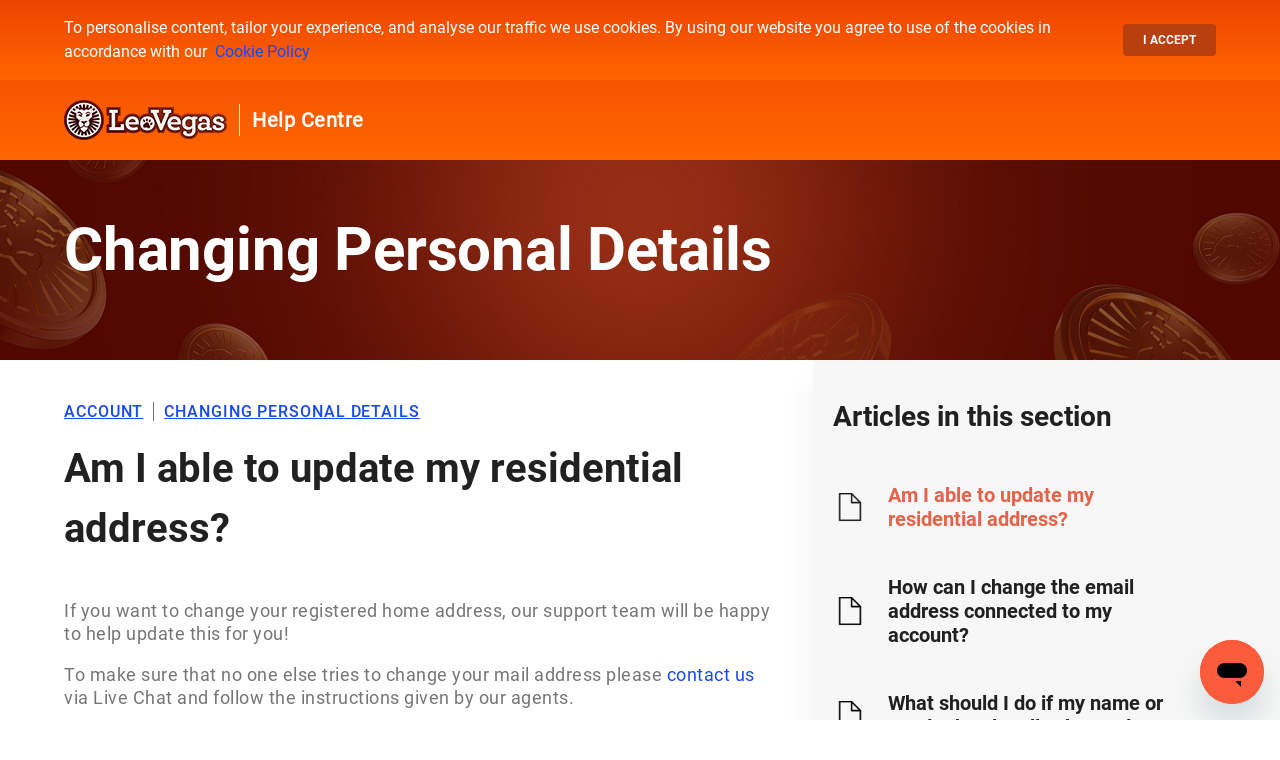

--- FILE ---
content_type: text/html; charset=utf-8
request_url: https://help.leovegas.com/hc/en-001/articles/207427285-Am-I-able-to-update-my-residential-address
body_size: 15893
content:
<!DOCTYPE html>
<html dir="ltr" lang="en-001">
<head>
  <meta charset="utf-8" />
  <!-- v26880 -->


  <title>Am I able to update my residential address? &ndash; LeoVegas</title>

  <meta name="csrf-param" content="authenticity_token">
<meta name="csrf-token" content="">

  <meta name="description" content="If you want to change your registered home address, our support team will be happy to help update this for you! To make sure that no one..." /><meta property="og:image" content="https://help.leovegas.com//theme.zdassets.com/theme_assets/215444/391ddd3cb4561ce3600676872b50dcd420c2e2cf.png" />
<meta property="og:type" content="website" />
<meta property="og:site_name" content="LeoVegas" />
<meta property="og:title" content="Am I able to update my residential address?" />
<meta property="og:description" content="If you want to change your registered home address, our support team will be happy to help update this for you!
To make sure that no one else tries to change your mail address please contact us via..." />
<meta property="og:url" content="https://help.leovegas.com/hc/en-001/articles/207427285-Am-I-able-to-update-my-residential-address" />
<link rel="canonical" href="https://help.leovegas.com/hc/en-001/articles/207427285-Am-I-able-to-update-my-residential-address">
<link rel="alternate" hreflang="da" href="https://help.leovegas.com/hc/da/articles/207427285-Hvordan-%C3%A6ndrer-jeg-min-adresse">
<link rel="alternate" hreflang="de-at" href="https://help.leovegas.com/hc/de-at/articles/207427285-Wie-ver%C3%A4ndere-ich-meine-Kontaktdaten">
<link rel="alternate" hreflang="en" href="https://help.leovegas.com/hc/en-001/articles/207427285-Am-I-able-to-update-my-residential-address">
<link rel="alternate" hreflang="en-001" href="https://help.leovegas.com/hc/en-001/articles/207427285-Am-I-able-to-update-my-residential-address">
<link rel="alternate" hreflang="en-ca" href="https://help.leovegas.com/hc/en-ca/articles/207427285-Am-I-able-to-update-my-residential-address">
<link rel="alternate" hreflang="en-co" href="https://help.leovegas.com/hc/en-co/articles/207427285-Am-I-able-to-update-my-residential-address">
<link rel="alternate" hreflang="en-fi" href="https://help.leovegas.com/hc/en-fi/articles/207427285-Am-I-able-to-update-my-residential-address">
<link rel="alternate" hreflang="en-gb" href="https://help.leovegas.com/hc/en-gb/articles/207427285-Am-I-able-to-update-my-residential-address">
<link rel="alternate" hreflang="en-ie" href="https://help.leovegas.com/hc/en-ie/articles/207427285-Am-I-able-to-update-my-residential-address">
<link rel="alternate" hreflang="en-nz" href="https://help.leovegas.com/hc/en-nz/articles/207427285-Am-I-able-to-update-my-residential-address">
<link rel="alternate" hreflang="es" href="https://help.leovegas.com/hc/es/articles/207427285--Puedo-actualizar-mi-domicilio">
<link rel="alternate" hreflang="fi" href="https://help.leovegas.com/hc/fi/articles/207427285-Am-I-able-to-update-my-residential-address">
<link rel="alternate" hreflang="fr-ca" href="https://help.leovegas.com/hc/fr-ca/articles/207427285-Puis-je-mettre-%C3%A0-jour-mon-adresse-de-r%C3%A9sidence">
<link rel="alternate" hreflang="it" href="https://help.leovegas.com/hc/it/articles/207427285-Posso-aggiornare-il-mio-indirizzo-di-residenza">
<link rel="alternate" hreflang="nl" href="https://help.leovegas.com/hc/nl/articles/207427285-Hoe-kan-ik-mijn-huisadres-wijzigen">
<link rel="alternate" hreflang="sv" href="https://help.leovegas.com/hc/sv/articles/207427285-Hur-%C3%A4ndrar-jag-min-adress">
<link rel="alternate" hreflang="x-default" href="https://help.leovegas.com/hc/en-001/articles/207427285-Am-I-able-to-update-my-residential-address">

  <link rel="stylesheet" href="//static.zdassets.com/hc/assets/application-f34d73e002337ab267a13449ad9d7955.css" media="all" id="stylesheet" />
    <!-- Entypo pictograms by Daniel Bruce — www.entypo.com -->
    <link rel="stylesheet" href="//static.zdassets.com/hc/assets/theming_v1_support-e05586b61178dcde2a13a3d323525a18.css" media="all" />
  <link rel="stylesheet" type="text/css" href="/hc/theming_assets/215444/3273626/style.css?digest=28901003956498">

  <link rel="icon" type="image/x-icon" href="//theme.zdassets.com/theme_assets/215444/b04956b4393ee5e40ef2c83ed8fe5a505e836659.png">

    <script src="//static.zdassets.com/hc/assets/jquery-ed472032c65bb4295993684c673d706a.js"></script>
    

  <meta content="width=device-width, initial-scale=1.0" name="viewport" />


<script>
     // This is upgraded Zendesk Widget handler script. Ver: 2.0 HELP CENTER Updated: 2024-06
    // It is intended to simplify the control of Widget behaviour through custom JavaScript configuration
    // Script is using Widget JS API https://developer.zendesk.com/api-reference/widget-messaging/web/core/
    // Script expects integrated Chat experience to be available
    // To run the script follow the steps below:
    // 1. update WIDGET_KEY
    // 2. Decide which part of the Widget you want to run using runWidgetLogic().init({settings object});
    // 3. Configure {settings object}
    // 4. Copy final code to desired pages and run.
  
    /*
    <div id="zd_widget_dc" style="display:none;font-size:0;">
      <span id="chat_tags">en_row</span>
      <span id="country_tag">XX</span>

      <span id="widget_status">show</span>
    </div>
    */

        const WIDGET_KEY = '7b30e16a-fd83-4088-bc75-eb694be88470';
        const OPERATOR = 'leovegas';
        const TAG_NOT_LOGGED_IN = 'not_logged_in';

        async function getClientIp() {
            return await fetch('https://api.ipify.org?format=json')
                .then(response => response.json())
                .then(data => data.ip)
                .catch(error => {
                    console.error('Error fetching IP:', error);
                    return ''
                });
        }
        function getDeviceType() {
            const ua = navigator.userAgent;
            if (/(tablet|ipad|playbook|silk)|(android(?!.*mobi))/i.test(ua)) {
                return "tablet";
            }
            if (/Mobile|iP(hone|od)|Android|BlackBerry|IEMobile|Kindle|Silk-Accelerated|(hpw|web)OS|Opera M(obi|ini)/.test(ua)) {
                return "mobile";
            }
            return "desktop";
        };

    (function(CONFIG) {
        function fireWidgetOnLoad() {
            var zendeskScript = document.createElement('script');
            zendeskScript.src = 'https://static.zdassets.com/ekr/snippet.js?key=' + WIDGET_KEY;
            zendeskScript.id = 'ze-snippet';

            zendeskScript.addEventListener('load', async function() {  
                const clientIP = await getClientIp();
                const deviceType = getDeviceType();
                const locale = $('html').attr('lang').toLowerCase() || 'en-us';
                const geoLocation = $('#country_tag').text() || 'XX';
                const additionalTags = $('#chat_tags').text().split(',');
                const status = $('#widget_status').text() || 'show';

                const CONFIG = {
                    locale,

                    // load the Web Widget in the "show" state: https://developer.zendesk.com/api-reference/widget-messaging/web/core/#show
                    widget_visibility: status,

                    tags: [locale, OPERATOR, TAG_NOT_LOGGED_IN, clientIP, geoLocation, deviceType, ...additionalTags],
                    fields: [
                        { id: '19243332690578', value: locale },
                        { id: '19243307405458', value: OPERATOR },
                        // { id: '360022591359', value: 'playerId' },
                        { id: '15222714569618', value: TAG_NOT_LOGGED_IN },
                        { id: '19053338052882', value: clientIP },
                        { id: '19053357782546', value: geoLocation },
                        { id: '19053336718994', value: deviceType },
                    ]
                }
                runWidgetLogic().init(CONFIG);
            });

            document.getElementsByTagName('body')[0].appendChild(zendeskScript);
        }
        var runWidgetLogic = function() {
            'use strict';
            var ze_module = {};

            ze_module.init = function(config) { // init Widget logic
                if (zE && config) {
                    window.onload = _applyWidgetConfig(config);
                } else {
                    console.log('ERROR: Widget or Widget config is missing. Widget will not be initialized.');
                    return;
                }
            };

            function _applyWidgetConfig(config) { // execute Widget logic
                _setLocale(config.locale);
                _setTags(config);
                _ww_visibility(config.widget_visibility);
            }

            function _setLocale(locale) { // set the Widget language
                locale && zE('messenger:set', 'locale', locale);
            }

            function _ww_visibility(widget_visibility) { // set the Widget visibility (hide/open/show)
                widget_visibility && zE('messenger', widget_visibility);
            }

            function _setTags(config) { // set the widget tags
                if(!config) return;
                config.tags && zE("messenger:set", "conversationTags", config.tags);
                config.fields && zE('messenger:set', 'conversationFields', config.fields);
            }

            return ze_module;
        };

        window.addEventListener ? window.addEventListener('load', fireWidgetOnLoad, !1) : window.attachEvent ? window.attachEvent('onload', fireWidgetOnLoad) : window.onload = fireWidgetOnLoad
    })({});
  
</script>
<!--
<script>
    // This is upgraded Zendesk Widget handler script. Ver: 1.10 HELP CENTER Updated: 2019-08-05
    // It is intended to simplify the control of Widget behaviour through custom JavaScript configuration
    // Script is using Widget JS API https://developer.zendesk.com/embeddables/docs/widget/introduction
    // Script expects integrated Chat experience to be available
    // To run the script follow the steps below:
    // 1. update WIDGET_KEY
    // 2. Decide which part of the Widget you want to run using runWidgetLogic().init({settings object});
    // 3. Configure {settings object}
    // 4. Copy final code to desired pages and run.
    /*

    
    <div id="zd_widget_dc" style="display:none;font-size:0;">
      <span id="chat_tags">en_row</span>
      <span id="contactForm_ticketForms">1281</span>
      <span id="externalElement_onlineLabel">(ONLINE)</span>
      <span id="externalElement_offlineLabel">(OFFLINE)</span>
    </div>
  
    */
    (function(CONFIG) {
        var WIDGET_KEY = 'dc481c6e-ab71-4baf-9dda-eedebc534579'; 

        function fireWidgetOnLoad() {
            var zendeskScript = document.createElement('script');
            zendeskScript.src = 'https://static.zdassets.com/ekr/snippet.js?key=' + WIDGET_KEY;
            zendeskScript.id = 'ze-snippet';

            zendeskScript.addEventListener('load', function() {
                /**
                * Uncomment to automatically populate the name/emmail fields in the case of authenticated users if used in Help Center
                var name, email;
                try {
                    name = HelpCenter && HelpCenter.user.name || '';
                    email = HelpCenter && HelpCenter.user.email || '';
                } catch(err) {
                    name = '';
                    email = '';
                }
                */

                // Main Zendesk Widget config
                CONFIG = {
                    // REQUIRED: enable HC Search? 
                    HCSearch: false,
                    // REQUIRED: enable chat?
                    chat: true,
                    // REQUIRED: enable contact form?
                    contactForm: true,
                    // REQUIRED: enable Talk (call back)?
                    talk: false,
                    // REQUIRED: enable answerBot?
                    answerBot: false,
                    // OPTIONAL: Chat department configuration
                    // enabled: [''] will hide Department selector
                    // select: 'DEPARTMENT NAME' will preset Chat department
                    departments: {
                          enabled: [''],
                          select: $('#widget-departments_select').text()
                          //select: 'Support (1st EN)'
                    },
                    externalElement: { // For example, text for external CHAT NOW button
                      enable: true,
                      onlineLabel: $('#externalElement_onlineLabel').text(),
                      offlineLabel: $('#externalElement_offlineLabel').text()
                    },
                    // OPTIONAL: Set widget language https://developer.zendesk.com/embeddables/docs/widget/core#setlocale
                    locale: $('html').attr('lang').toLowerCase() || 'en-us',

                    // load the Web Widget in the "show" state: https://developer.zendesk.com/embeddables/docs/widget/core#show
                    widget_visibility: 'hide',
                    articleLabels: ['test'],

                    //prefill_name: name,
                    //prefill_email: email,
                    //identify_name: name,
                    //identify_email: email,

                    // OPTIONAL: config for window.zESettings.webWidget
                    webWidgetConfig: {
                        // Specifies whether to enable or disable Google Analytics tracking. https://support.zendesk.com/hc/en-us/community/posts/360003215947
                        analytics: false,
                        zIndex: 9999999998,
                        contactOptions: {
                            enabled: true,
                            contactButton: {
                                                              'pt-br': 'Entre em contato conosco',
                                                                'da': 'Kontakt os',
                                                              'nl': 'Neem contact met ons op',
                                'en-co': 'Contact us',
                                'en-001': 'Contact us',
                                                                'en-au': 'Contact us',
                                                                'en-ca': 'Contact us',
                                                                'en-in': 'Contact us',
                                                                'en-ie': 'Contact us',
                                                                'en-us': 'Contact us',
                                'en-gb': 'Contact us',
                                                                'fi': 'Contact us',
                                                                'de': 'Kontakt',
                                                                'de-at': 'Kontakt',
                                                                'de-lu': 'Kontakt',
                                                                'de-ch': 'Kontakt',
                                                                'it': 'Assistenza',
                                                                'no': 'Kontakt oss',
                                                                'es': 'Contáctanos',
                                                                'es-cl': 'Contáctanos',
                                                                'es-pe': 'Contáctanos',
                                                                'sv': 'Kontakta oss',
                                                              'ja-jp': 'お問い合わせ'
                            },
                            // The Chat Label on the Contact Options window
                            chatLabelOnline: {
                                                              'pt-br': 'Começar um Chat',
                                                                'nl': 'Start Chatten',  
                                                                'da': 'Start chat',
                                'en-co': 'Start a Chat',
                                'en-001': 'Start a Chat',
                                                                'en-au': 'Start a Chat',
                                                                'en-ca': 'Start a Chat',
                                                                'en-in': 'Start a Chat',
                                                                'en-ie': 'Start a Chat',
                                                                'en-us': 'Start a Chat',
                                'en-gb': 'Start a Chat',
                                                                'fi': 'Start a Chat',
                                                                'de': 'Starte einen Chat',
                                                                'de-at': 'Starte einen Chat',
                                                                'de-lu': 'Starte einen Chat',
                                                                'de-ch': 'Starte einen Chat',
                                                                'it': 'Entra in Chat',
                                                                'no': 'Starte Chat',
                                                                'es': 'Empieza el Chat',
                                                                'es-cl': 'Empieza el Chat',
                                                                'es-pe': 'Empieza el Chat',
                                                                'sv': 'Starta Chat',
                                                              'ja-jp': 'チャットをスタートする'
                            },
                            chatLabelOffline:{
                                'da': 'Chatten er offline',
                                                              'nl': 'Chat is offline',
                                'en-co': 'chat is offline',
                                'en-001': 'chat is offline',
                                                              'pt-br': 'chat está offline',
                                'en-au': 'Chat is Offline',
                                'en-ca': 'Chat is Offline',
                                'en-in': 'Chat is Offline',
                                'en-ie': 'Chat is Offline',
                                'en-us': 'Chat is Offline',
                                'en-gb': 'Chat is Offline',
                                'de': 'Chat ist offline',
                                'de-at': 'Chat ist offline',
                                'de-lu': 'Chat ist offline',
                                'de-ch': 'Chat ist offline',
                                                              'fi': 'Chat is Offline',
                                'it': 'La chat è offline',
                                'no': 'chatten er offline',
                                'es': 'Chat no está disponible',
                                'es-cl': 'Chat no está disponible',
                                'es-pe': 'Chat no está disponible',
                                'sv': 'Chatten är offline',
                                                              'ja-jp': 'チャットはオフラインです'
                            },
                            // The Contact Form Label
                            contactFormLabel:  {
                                                              'pt-br': 'Deixar uma mensagem',
                                                              'nl': 'Stuur ons een bericht',
                                                                'da': 'Send os en besked',
                                'en-co': 'Send us a message',
                                'en-001': 'Send us a message',
                                                                'en-au': 'Send us a message',
                                                                'en-ca': 'Send us a message',
                                                                'en-in': 'Send us a message',
                                                                'en-ie': 'Send us a message',
                                                                'en-us': 'Send us a message',
                                'en-gb': 'Send us a message',
                                                                'fi': 'Send us a message',
                                                                'de': 'Sende uns eine Nachricht',
                                                                'de-at': 'Sende uns eine Nachricht',
                                                                'de-lu': 'Sende uns eine Nachricht',
                                                                'de-ch': 'Sende uns eine Nachricht',
                                                                'it': 'Mandaci un messaggio',
                                                                'no': 'Send oss en melding',
                                                                'es': 'Envianos un mensaje',
                                                                'es-cl': 'Envianos un mensaje',
                                                                'es-pe': 'Envianos un mensaje',
                                                                'sv': 'Skicka oss ett meddelande',
                                                              'ja-jp': 'メッセージを送付する'
                            }
                        },
                        // The Widget Color
                        color: {
                            theme: '#E75F3F'
                        },
                        launcher: {
                            // The Web Widget button title (HC/Contact Form are On)
                            label:  {
                                                               'da': 'brug for hjælp?',
                                                              'nl': 'Hulp nodig?',
                                                              'pt-br': 'preciso de ajuda?',
                                'en-co': 'Need help?',
                                'en-001': 'Need help?',
                                'en-au': 'Need help?',
                                'en-ca': 'Need help?',
                                'en-in': 'Need help?',
                                'en-ie': 'Need help?',
                                'en-us': 'Need help?',
                                'en-gb': 'Need help?',
                                                              'fi': 'Need help?',
                                'de': 'Brauchst du Hilfe?',
                                'de-at': 'Brauchst du Hilfe?',
                                'de-lu': 'Brauchst du Hilfe?',
                                'de-ch': 'Brauchst du Hilfe?',
                                'it': 'Hai bisogno di aiuto?',
                                'no': 'Trenger hjelp?',
                                'es': '¿Necesitas ayuda?',
                                'es-cl': '¿Necesitas ayuda?',
                                'es-pe': '¿Necesitas ayuda?',
                                'sv': 'Behöver du hjälp?',
                                                              'ja-jp': 'お問い合わせされますか？'
                            },
                            // The Web Widget button title (HC is Off)
                            chatLabel: {
                                '*': 'Chat now'
                            },
                            // Set to true if you want to display the label in mobile browsers
                            mobile: {
                                labelVisible: false
                            }
                        },
                        helpCenter: {
                            // Sets the title of the Help Center Window
                            title: {
                                '*': 'Leovegas Support'
                            },
                            // Sets the visibility of the button that would redirect the user to the full HC portal
                            originalArticleButton: true
                        },
                        contactForm: {
                            title: {
                                '*': 'Leovegas Support'
                            },
                            // Set a specific ticket form. The form ID can be found in the URL while on the form page. Uncomment the following line to enable this.
                            ticketForms: [{ id: Number($('#contactForm_ticketForms').text()) }],
                            // Enable to disable the attachments option in the Contact Forms
                            attachments: true
                        },
                        // Sets the visibility of the popout button
                        navigation: {
                            popoutButton: {
                                enabled: false
                            }
                        },
                        talk: {
                            nickname: 'CallBack_UK'
                        },
                        chat: {
                            prechatForm: {
                                // The Prechat greeting text
                                greeting: {
                                                              'pt-br': 'Por favor, preencha o formulário abaixo para entrar no bate-papo',
                                                              'nl': 'Vul het onderstaand formulier in om de chat te starten',
                                                              'da': 'Udfyld venligst nedenstående oplysninger for at starte en chat med os',
                                'en-co': 'Please fill out the form below to start the chat with us',
                                     'en-au': 'Please fill out the form below to start the chat with us',
                                'en-001': 'Please fill out the form below to start the chat with us',
                                     'en-ca': 'Please fill out the form below to start the chat with us',
                                     'en-in': 'Please fill out the form below to start the chat with us',
                                    'en-ie': 'Please fill out the form below to start the chat with us',
                                    'en-us': 'Please fill out the form below to start the chat with us',
                                'en-gb': 'Please fill out the form below to start the chat with us',
                                                              'fi': 'Please fill out the form below to start the chat with us',
                                     'de': 'Bitte füllen Sie das Formular aus, um den Chat mit uns zu starten',
                                  'de-at': 'Bitte füllen Sie das Formular aus, um den Chat mit uns zu starten',
                                'de-lu': 'Bitte füllen Sie das Formular aus, um den Chat mit uns zu starten',
                                  'de-ch': 'Bitte füllen Sie das Formular aus, um den Chat mit uns zu starten',
                                    'it': 'Compila il form che trovi qui sotto per iniziare a chattare con noi',
                                     'no': 'Fyll ut skjemaet nedenfor for å starte chatten med oss',
                                    'es': 'Por favor rellena el formulario de debajo para empezar a chatear con nosotros',
                                    'es-cl': 'Por favor rellena el formulario de debajo para empezar a chatear con nosotros',
                                    'es-pe': 'Por favor rellena el formulario de debajo para empezar a chatear con nosotros',
                                     'sv': 'Vänligen fyll i formuläret nedan för att starta chatten med oss',
                                                              'ja-jp': '下記のフォームをご記入ください'
                                }
                            },
                            title:  {
                                                              'da': 'chat med os',
                                                              'nl': 'Chat met ons',
                                                              'pt-br': 'Chat em tempo real',
                                'en-co': 'Chat with us?',
                                'en-au': 'Chat with us?',
                                'en-001': 'Chat with us?',
                                'en-ca': 'Chat with us',
                                'en-in': 'Chat with us',
                                'en-ie': 'Chat with us',
                                'en-us': 'Chat with us',
                                'en-gb': 'Chat with us',
                                'de': 'chatte mit uns',
                                'de-at': 'chatte mit uns',
                                'de-lu': 'chatte mit uns',
                                'de-ch': 'chatte mit uns',
                                'it': 'Chatta con noi',
                                'no': 'Chat med oss',
                                'es': 'Chatea con nosotros',
                                'es-cl': 'Chatea con nosotros',
                                'es-pe': 'Chatea con nosotros',
                                'sv': 'Chatta med oss',
                                                              'ja-jp': 'チャットをする'
                            },
                            concierge: {
                                // the Concierge parameters
                                //avatarPath: 'https://dl.dropbox.com/s/p17zfqqxmy7ocup/round_logo_250_light.png?dl=0',
                                name: 'Live Support',
                                title: {
                                                              'da': 'kundeservice',
                                                              'nl': 'Klantenservice',
                                'en-co': 'Customer Support',
                                'en-001': 'Customer Support',
                                   'en-au': 'Customer Support',
                                'en-ca': 'Customer Support',
                                'en-in': 'Customer Support',
                                'en-ie': 'Customer Support',
                                'en-us': 'Customer Support',
                                'en-gb': 'Customer Support',
                                'de': 'Kundendienst',
                                'de-at': 'Kundendienst',
                                'de-lu': 'Kundendienst',
                                'de-ch': 'Kundendienst',
                                'it': 'Assistenza Clienti',
                                                              'fi': 'Customer Support',
                                'no': 'kundeservice',
                                'es': 'Servicio de atención al cliente',
                                'es-cl': 'Servicio de atención al cliente',
                                'es-pe': 'Servicio de atención al cliente',
                                'sv': 'Kundtjänst',
                                                              'ja-jp': 'レオベガスサポート'
                                }
                            },
                            // Sets the visibility of the "Email Transcript" option on the chat window:https://dl.dropbox.com/s/e822el7vir7ur8p/Web_Widget_chat_Window_menu_options_email_transcript.png?dl=0
                            menuOptions: {
                                emailTranscript: true
                            },
                            // Add the relevant tags to the Chat session
                            tags: $('#chat_tags').text().split(',')
                        },
                        answerBot: {
                            title: {
                                '*': 'Leovegas Support'
                            },
                            avatar: {
                                //url: 'https://dl.dropbox.com/s/p17zfqqxmy7ocup/round_logo_250_light.png?dl=0',
                                name: {
                                    '*': 'Kiara'
                                }
                            },
                            // Set to TRUE if you want the question to be asked before other contact options are displayed
                            contactOnlyAfterQuery: false
                        }
                    }
                };

                /**
                 * Change the Widget settings.
                 * @params {object} Config - required object defining Widget channels and settings
                 */
                runWidgetLogic().init(CONFIG);

                /**
                * Do custom stuff when chat status changed. For example, update external "CHAT NOW"
                * button with ONLINE/OFFLINE text
                * @event {object}
                * isChatOnline: true - key attr to to use
                * isChatting: false - wheter visitor is currently chatting or not
                * isDepartmentOnline - whether selected department is online
                */
                window.addEventListener('chat_status_changed', function(e) {

                  // Inject ONLINE/OFFLINE text into START CHAT button
                  var status = '';
                  var online = e.detail.config.externalElement.onlineLabel || '';
                  var offline = e.detail.config.externalElement.offlineLabel || '';
                  if (e.detail.isDepartmentOnline !== undefined) {
                    status = e.detail.isDepartmentOnline ? online : offline;
                  } else if (e.detail.isChatOnline !== undefined) {
                    status = e.detail.isChatOnline ? online : offline;
                  }
                  var $btn = $('a.button.button-large.live-chat');
                  var text = $btn.text().replace(online,'').replace(offline,'');
                  $btn.text(text + status);

                  // Hide Live Chat box when chat/department is offline
                  var $chatBox = $('.live-chat').closest('.need-help-item');
                  if (e.detail.isDepartmentOnline !== undefined) {
                    e.detail.isDepartmentOnline ? $chatBox.show() : $chatBox.hide();
                  } else if (e.detail.isChatOnline !== undefined) {
                    e.detail.isChatOnline ? $chatBox.show() : $chatBox.hide();
                  }

                  // Hide widget when minimized
                  $btn.click(function(el){
                    el.preventDefault();
                    zE('webWidget', 'show');
                    zE('webWidget', 'open');
  
                                    /*
                    if (!CONFIG.widgetOnCloseEventHandler) {
                      CONFIG.widgetOnCloseEventHandler = true;
                      zE('webWidget:on', 'close', function() {
                        zE('webWidget', 'hide');
                      });
                    }
                                    */
                  
                                    });

                  /* Sample code for Home Page
                  $('.blocks-item-title').each(function(index, el) {
                    var text = $(el).text().replace(online,'').replace(offline,'');
                    status && $(el).text(text + status);
                  })
                  */

                });
            });

            document.getElementsByTagName('body')[0].appendChild(zendeskScript);
        }
        var runWidgetLogic = function() {
            'use strict';
            var ze_module = {};

            ze_module.init = function(config) { // init Widget logic
                if (zE && config) {
                    window.onload = _applyWidgetConfig(config);
                } else {
                    console.log('ERROR: Widget or Widget configuration is missing. Widget settings will not be appllied.');
                    return;
                }
            };

            function _applyWidgetConfig(config) { // execute Widget logic
                _updateChatSettings(config);
                _setLocale(config.locale);
                _ww_visibility(config.widget_visibility);
                _setKBSuggestions(config.articleLabels);
                _updatePath(config.path);
                _setUserDetails(config.prefill_name, config.prefill_email);
                _IdentifyUsers(config.identify_name, config.identify_email);
                _updateGlobalSettings(config);
            }

            function _setLocale(locale) { // set the Widget language
                locale && zE('webWidget', 'setLocale', locale);
            }

            function _ww_visibility(widget_visibility) { // set the Widget visibility (hide/open/show)
                widget_visibility && zE('webWidget', widget_visibility);
            }

            function _setKBSuggestions(articleLabels) { // set the Widget language
                articleLabels && zE('webWidget', 'helpCenter:setSuggestions', {
                    labels: articleLabels
                });
            }

            function _setUserDetails(prefill_name, prefill_email) { // Prefills the user details
                prefill_email && zE('webWidget', 'prefill', {
                    name: {
                        value: prefill_name,
                        readOnly: true
                    },
                    email: {
                        value: prefill_email,
                        readOnly: true
                    }
                });
            }

            function _IdentifyUsers(identify_name, identify_email) { // Identifies an end user to Zendesk
                identify_email && zE('webWidget', 'identify', {
                    name: identify_name,
                    email: identify_email
                });
            }

            function _updatePath(pathObject) { // update the chat visitor’s webpath.
                pathObject && zE('webWidget', 'updatePath', pathObject);
            }

            function _setSurpressSettingProp(prop, val) { // extend config with suppress logic
                if (window.zESettings && window.zESettings.webWidget) {
                    var ww = window.zESettings.webWidget;
                    if (ww[prop]) ww[prop].suppress = val;
                    else ww[prop] = {
                        'suppress': val
                    }
                } else console.log('ERROR: Widget is missing window.zESettings object.')
            }

            function _updateGlobalSettings(config) { // update global Widget settings
                window.zESettings = config.webWidgetConfig ? {
                    webWidget: config.webWidgetConfig
                } : {
                    webWidget: {
                        chat: {
                            departments: {}
                        }
                    }
                };
                if (!window.zESettings.webWidget.chat) window.zESettings.webWidget.chat = {
                    departments: {}
                };
                _setSurpressSettingProp('helpCenter', !config.HCSearch);
                _setSurpressSettingProp('contactForm', !config.contactForm);
                _setSurpressSettingProp('talk', !config.talk);
                _setSurpressSettingProp('answerBot', !config.answerBot);
                // _setSurpressSettingProp('chat', !config.chat); // suppressing chat channel is handled after chat is connected
                _adjustChatLabel(config.HCSearch, config.chat, config.contactForm)
            }

            function _adjustChatLabel(HCSearch, chat, contactForm) { // change launcher label if contact options and chat are enabled
                // when contact options and chat are enabled Widget shows "Chat now" from webWidget.launcher.chatLabel,
                // however, it opens contact options instead of chat.
                // this function displays "Need Help?" from webWidget.launcher.label so label will make more sense
                var wwConf = window.zESettings.webWidget;
                if (wwConf.contactOptions && wwConf.contactOptions.enabled && wwConf.launcher) {
                    if (!(chat && !HCSearch && !contactForm)) wwConf.launcher.chatLabel = wwConf.launcher.label;
                }
            }

            function _fireEvent(e, config) { // Tell the page when chat status has changed by firing 'chat_status_changed' event
              if (config.externalElement.enable) {
                setTimeout(function() { // Delay is needed to allow chat server to update
                  var isDepartmentOnline, department_status;
                  if (config.departments.select !== undefined) {
                      department_status = zE('webWidget:get', 'chat:department', config.departments.select);
                      isDepartmentOnline = department_status.status === 'online';
                  }
                  window.dispatchEvent(new CustomEvent('chat_status_changed', {
                    bubbles: true,
                    detail: {
                      "isChatOnline": (e == undefined) ? undefined : (e == 'online'),
                      "isChatting": zE && zE('webWidget:get', 'chat:isChatting'),
                      "isDepartmentOnline": isDepartmentOnline,
                      "config": config
                    }}));
                }, 1000);
              }
            }

            function _updateChatSettings(config) { // update Chat settings when chat is connected
                zE('webWidget:on', 'chat:connected', function(e) {
                    _handleChatSettings(config, e);
                    _fireEvent(e, config);
                    // un-suppress chat channel if visitor is chatting, otherwise follow the setting for chat channel
                    zE('webWidget', 'updateSettings', {
                        webWidget: {
                            chat: {
                                suppress: !(config.chat || (zE && zE('webWidget:get', 'chat:isChatting')))
                            }
                        }
                    });

                    // /show/hide the concierge options in the profile card area
                    zE('webWidget', 'updateSettings', {
                        webWidget: {
                            chat: {
                                profileCard: {
                                    avatar: true,
                                    rating: true,
                                    title: true
                                }
                            }
                        }
                    });

                    zE('webWidget:on', 'chat:status', function(e) {
                        _handleChatSettings(config, e);
                        _fireEvent(e, config);
                    });

                    // The below 2 functions can be used to identify particular events (chat started/ended), and as a result, perform actions like update 3rd parties (Google Analytics, etc)
                    // execute command on Chat Started
                    zE('webWidget:on', 'chat:start', function() {
                        // your code here
                    });
                    // execute command on Chat Ended
                    zE('webWidget:on', 'chat:end', function() {
                        // your code here
                    });

                    // When visitor is chating on one page and navigates to the page where chat is supressed
                    // it should re-open the Widget on the chat screen. Since there is no method to show chat screen
                    // this workaround will supress other channels > show Widget on the chat screen > re-enable
                    // other channels as per the config. Visitor may need to minimize and re-open the wiget to
                    // see the effect of re-enabling the other channels.
                    // Widget will not be auto-shown on mobile devices.
                    // setTimeout addresses strange behaviour of chat:isChatting when it's always true on load
                    setTimeout(function() {
                        _displayWidgetPopUp(config);
                    }, 1000);

                });
            }

            function _displayWidgetPopUp(config) {
                    if ((zE && zE('webWidget:get', 'chat:isChatting'))) {
                        if ((config.HCSearch || config.contactForm || config.answerBot)) {
                            if (zE('webWidget:get', 'display') !== 'chat') {
                                
                                zE('webWidget', 'updateSettings', {
                                    helpCenter: { 'suppress': true },
                                    contactForm: { 'suppress': true },
                                    talk: { 'suppress': true },
                                    answerBot: { 'suppress': true }
                                });
                              
                                 _widgetShow();
                                
                                zE('webWidget', 'updateSettings', {
                                    helpCenter: { 'suppress': !config.HCSearch },
                                    contactForm: { 'suppress': !config.contactForm },
                                    talk: { 'suppress': !config.talk },
                                    answerBot: { 'suppress': !config.answerBot }
                                });
                            }
                        } else { // when only chat channel is enabled no neeed to suppress other channels
                            _widgetShow();
                        }
                    }
            }

            function _widgetShow(){
                zE('webWidget', 'show');
                var isDesktop = !(/Android|webOS|iPhone|iPad|iPod|BlackBerry|IEMobile|Opera Mini/i.test(navigator.userAgent));
                if (isDesktop) zE('webWidget', 'open');
            }

            function _handleChatSettings(config, e) {
                if (config.departments) {
                    var department_status,
                        isDepartmentOnline,
                        isChatting = zE && zE('webWidget:get', 'chat:isChatting'),
                        hasDepartmentsToFilter = (config.departments.enabled !== undefined);

                    if (config.departments.select) {
                        department_status = zE('webWidget:get', 'chat:department', config.departments.select);
                        isDepartmentOnline = department_status.status === 'online';
                    }

                    // Chat will be suppressed when noone is chating or when department is offline
                    if (isChatting || isDepartmentOnline || hasDepartmentsToFilter) {
                        // ONLINE LOGIC
                        zE('webWidget', 'updateSettings', {
                            webWidget: {
                                chat: {
                                    departments: config.departments,
                                    suppress: false
                                }
                            }
                        });
                    } else {
                        // OFFLINE & UNDEFINED LOGIC (undefined = a department with this name doesn't exist OR the department has been disabled)
                        // suppress the Chat channel as the targeted department is offline
                        zE('webWidget', 'updateSettings', {
                            webWidget: {
                                chat: {
                                    suppress: true
                                }
                            }
                        });
                    }
                } else {
                    zE('webWidget', 'updateSettings', window.zESettings.webWidget);
                }
            }
            return ze_module;
        };

        window.addEventListener ? window.addEventListener('load', fireWidgetOnLoad, !1) : window.attachEvent ? window.attachEvent('onload', fireWidgetOnLoad) : window.onload = fireWidgetOnLoad
    })({});
</script>

<!-- Google Tag Manager -->
<script>(function(w,d,s,l,i){w[l]=w[l]||[];w[l].push(

{'gtm.start': new Date().getTime(),event:'gtm.js'}
);var f=d.getElementsByTagName(s)[0],
j=d.createElement(s),dl=l!='dataLayer'?'&l='+l:'';j.async=true;j.src=
'https://www.googletagmanager.com/gtm.js?id='+i+dl;f.parentNode.insertBefore(j,f);
})(window,document,'script','dataLayer','GTM-MWDWVS3');</script>
<!-- End Google Tag Manager -->


  <script type="text/javascript" src="/hc/theming_assets/215444/3273626/script.js?digest=28901003956498"></script>
</head>
<body class="">
  
  
  

  <section class="section header-section ">
  
<div class="sv_rg_bar" id="sv_buttons" style="display: none;">
  <a class="sv_icons" href="https://www.spelpaus.se/?scos=true" rel="nofollow noopener">
    <img height="24px" src="//theme.zdassets.com/theme_assets/215444/30cea5a25ac670f0f22aa30814b998f496bce590.svg" alt="">
  </a>
  <a class="sv_icons" href="https://www.leovegas.com/sv-se/profil/grans/insattning" rel="nofollow noopener">
    <img height="24px" src="//theme.zdassets.com/theme_assets/215444/93466ff4d641cb50f65fec4542b899d41ac56848.svg" alt="">
  </a>
  <a class="sv_icons" href="https://www.stodlinjen.se/#!/spelberoende-test-pgsi" target="_blank" rel="nofollow noopener">
    <img height="24px" src="//theme.zdassets.com/theme_assets/215444/30927a7c0fafea78ea4f81d52d558cdd9999a58b.svg" alt="">
  </a>
</div>
  
<div class="en_co_rg_bar" id="en_co_buttons" style="display: none;">
  <a class="en_co_icons" rel="nofollow noopener">
    <img height="48px" src="//theme.zdassets.com/theme_assets/215444/b05fe7099ffaaf149614e8b504f91d781c8ea89f.png" alt="">
    </a>
</div>
  
  <section class="section cookie-section">
    <div class="container cookie-container">
      <p>To personalise content, tailor your experience, and analyse our traffic we use cookies. By using our website you agree to use of the cookies in accordance with our&nbsp;&nbsp;<a href="https://www.leovegas.com/cookie-policy" target="_blank">Cookie Policy</a></p>
      <div class="cookie-btn"><a role='button' class="button button-custom">I accept</a></div>
    </div>
  </section>
  
  <header class="header">
    <div class="logo">
      <a target="_blank" class="logo-link"></a>
      <a class="help-link" title="Home" href="/hc/en-001">Help Centre</a>
    </div>
    <div class="sub-header-search-block">
      <!--<div class="sub-header-search">search submit=false placeholder=settings.search_placeholder}}</div>-->
      <div class="sub-header-search"><form role="search" class="search" data-search="" data-instant="true" autocomplete="off" action="/hc/en-001/search" accept-charset="UTF-8" method="get"><input type="hidden" name="utf8" value="&#x2713;" autocomplete="off" /><input type="search" name="query" id="query" placeholder="Search" autocomplete="off" aria-label="Search" /></form></div>
      <div class="search-icon-btn"></div>
      <div class="close-icon-btn"></div>
    </div>
  </header>
  
</section>

  <main role="main">
    <section class="section hero-rest hero-image">
  <div class="container hero-rest-inner">
    <ul class="article-header-path-steps">
      
        <li class="path-steps">Account</li>
      
        <li class="path-steps">Changing Personal Details</li>
      
    </ul>
    <h1 class="hero-rest-inner-title append-page-title">&nbsp;</h1>
    <form role="search" class="search search-full search-hide" data-search="" action="/hc/en-001/search" accept-charset="UTF-8" method="get"><input type="hidden" name="utf8" value="&#x2713;" autocomplete="off" /><input type="search" name="query" id="query" placeholder="Search" aria-label="Search" /></form>
  </div>
</section>

<section class="section article-section">
  <div class="container">
    <div class="article-container">
      <article class="article">
        <ul class="article-path-steps">
          
            <li class="path-steps">Account</li>
          
            <li class="path-steps">Changing Personal Details</li>
          
        </ul>
        <h1 title="Am I able to update my residential address?" class="article-title">
          Am I able to update my residential address?
          
        </h1>
        <section class="article-info">
          <div class="article-content">
            <div class="article-body"><p>If you want to change your registered home address, our support team will be happy to help update this for you!</p>
<p>To make sure that no one else tries to change your mail address please <a href="https://www.leovegas.com/en-row/support">contact us</a> via Live Chat and follow the instructions given by our agents.</p></div>
          </div>
        </section>
        <footer>
          
            <div class="article-votes el-shadow">
              <div class="article-votes-question ">
                <span class="vote-question">Was this article helpful?</span>
                <span class="is-vote-no">Sorry to hear that. Here are related articles that could help you</span>
                <span class="is-vote-yes">Great! Thank you for your feedback</span>
              </div>
              <div class="article-votes-controls" role='radiogroup'>
                <a class="button article-vote article-vote-up" data-helper="vote" data-item="article" data-type="up" data-id="207427285" data-upvote-count="445" data-vote-count="1095" data-vote-sum="-205" data-vote-url="/hc/en-001/articles/207427285/vote" data-value="null" data-label="445 out of 1095 found this helpful" data-selected-class="null" aria-selected="false" role="radio" rel="nofollow" title="Yes" href="#"></a>
                <a class="button article-vote article-vote-down" data-helper="vote" data-item="article" data-type="down" data-id="207427285" data-upvote-count="445" data-vote-count="1095" data-vote-sum="-205" data-vote-url="/hc/en-001/articles/207427285/vote" data-value="null" data-label="445 out of 1095 found this helpful" data-selected-class="null" aria-selected="false" role="radio" rel="nofollow" title="No" href="#"></a>
              </div>
              <a class="button button-large is-vote-yes" href="https://www.leovegas.com/">To&nbsp;LeoVegas</a>
            </div>
          
          
          <div class="article-no-helpful">
            
            
              
  <section class="related-articles">
    
      <h3 class="related-articles-title">Related articles</h3>
    
    <ul>
      
        <li>
          <a href="/hc/en-001/related/click?data=[base64]%3D--2c822a79122f54554a91d9121a8a2cadbb432101" rel="nofollow">How can I change the email address connected to my account?</a>
        </li>
      
        <li>
          <a href="/hc/en-001/related/click?data=[base64]%3D%3D--9b90f5e542583669cfa2e7ffca9192ef1969ea14" rel="nofollow">What should I do if my name or gender has legally changed?</a>
        </li>
      
        <li>
          <a href="/hc/en-001/related/click?data=[base64]%3D%3D--a289f2f99d1567077a06c904d2b1865d96e4a2ef" rel="nofollow">All you need to know about verification</a>
        </li>
      
        <li>
          <a href="/hc/en-001/related/click?data=BAh7CjobZGVzdGluYXRpb25fYXJ0aWNsZV9pZGkE%2B8ddDDoYcmVmZXJyZXJfYXJ0aWNsZV9pZGkE1RZdDDoLbG9jYWxlSSILZW4tMDAxBjoGRVQ6CHVybEkiRy9oYy9lbi0wMDEvYXJ0aWNsZXMvMjA3NDcyNjM1LVdoeS1hbS1JLXVuYWJsZS10by1hY2Nlc3MtbXktYWNjb3VudAY7CFQ6CXJhbmtpCQ%3D%3D--329d41c2b0d3be4fea644a524021c6a5dda2c9a4" rel="nofollow">Why am I unable to access my account?</a>
        </li>
      
        <li>
          <a href="/hc/en-001/related/click?data=[base64]" rel="nofollow">What payment methods does LeoVegas accept?</a>
        </li>
      
    </ul>
  </section>


            
          <!-- <h1 class="container-title">Still need help?</h1>
            <ul class="need-help">
              
               <li class="need-help-item">
                  <span class="el-shadow">
                    <div class="need-help-item-info">
                      <h1 class="need-help-item-title">Live chat</h1>
                      <p class="need-help-item-desc">Speak to one of our Lions</p>
                      <a href="#" class="button button-large live-chat">Start chat</a>
                    </div>
                    <div class="need-help-item-icon">
                      <img src="/hc/theming_assets/01JV4H5277H0V7MPK6Y9WJNT7K" />
                    </div>
                  </span>
                </li> -->
                
            <!--    <li class="need-help-item contact-hidden">
                  <span class="el-shadow">
                    <div class="need-help-item-info">
                      <h1 class="need-help-item-title">Contact us</h1>
                      <p class="need-help-item-desc">Send us a message</p>
                      <a class="button button-large" href="/hc/en-001/requests/new">Write to us</a>
                    </div>
                    <div class="need-help-item-icon">
                      <img src="/hc/theming_assets/01JTG30ZW3ED8PQ26H5SX3Q2SJ" /> -->
<!--                     </div>
                  </span>
                </li>
              </ul> -->
          </div>
        </footer>
      </article>
      
      <section class="article-sidebar">
        
          <section class="section-articles collapsible-sidebar">
          <h2 class="collapsible-sidebar-title sidenav-title">Articles in this section</h2>
          <ul>
            
              <li>
                <a href="/hc/en-001/articles/207427285-Am-I-able-to-update-my-residential-address" class="sidenav-item current-article">Am I able to update my residential address?</a>
              </li>
            
              <li>
                <a href="/hc/en-001/articles/207427295-How-can-I-change-the-email-address-connected-to-my-account" class="sidenav-item ">How can I change the email address connected to my account?</a>
              </li>
            
              <li>
                <a href="/hc/en-001/articles/206736549-What-should-I-do-if-my-name-or-gender-has-legally-changed" class="sidenav-item ">What should I do if my name or gender has legally changed?</a>
              </li>
            
          </ul>
          
          </section>
        
      </section>
    </div>
  </div>
</section>
  </main>

  <footer class="footer">
  <div class="footer-inner">

    <div class="logo">
      <a href="https://www.leovegas.com/" target="_blank" class="logo-link logo-link-footer"></a>
      <a class="help-link-footer" title="Home" href="/hc/en-001">Help Centre</a>
    </div>
  
    <div  class="footer-inner-right">
      
      <div class="footer-links">
        <a href="https://www.leovegasaffiliates.com/">Affiliates</a>
        <a href="https://www.leovegas.com/support/about">About Us</a>
        <a href="https://www.leovegas.com/terms">Terms and Conditions</a>
        <a href="https://www.leovegas.com/responsible-gaming">Responsible gaming</a>
        <a href="https://www.leovegas.com/cookie-policy">Cookie Policy</a>
        <a href="https://www.leovegas.com/en-row/privacy-policy">Privacy Policy</a>
      </div>
      
      
    </div>
    
  </div>
</footer>


<div class="button button-custom back-to-top" title="Back to top"><span>Back to top</span></div>


  <section class="footer-after">
    
    <div class="container">LeoVegas Gaming plc is licensed and regulated by the <a href="https://mga.org.mt">Malta Gaming Authority</a>, holding the corporate group license number <a href="https://authorisation.mga.org.mt/verification.aspx?lang=EN&company=726b906b-4fe8-4cf9-9294-0a6a8a808d90&details=1"> MGA/CRP/237/2013</a> issued on 1st August 2018 to provide Type 1, Type 2, and Type 3 gaming services. Registered Office: Level 7 Plaza Business Centre, Triq Bisazza, Sliema SLM1640.
<p>
Gambling can be addictive. Play responsibly.
</p>

<p align="center"><a href="https://authorisation.mga.org.mt/verification.aspx?lang=EN&company=726b906b-4fe8-4cf9-9294-0a6a8a808d90&details=1"><img style="vertical-align:middle" src = "https://a7a3f9b3f3f025ca9f33-96ba7af4698337da0ccf0ec75bf58977.ssl.cf3.rackcdn.com/MGA_Logo.png" width="200"/>

<a href="https://www.leosafeplay.com/?_gl=1%2A1m1quzi%2A_ga%2AMTY1NzA0NDA2MC4xNjk0MDg3NjA2%2A_gid%2AMjQ1"><img style="vertical-align:middle" src = "https://a7a3f9b3f3f025ca9f33-96ba7af4698337da0ccf0ec75bf58977.ssl.cf3.rackcdn.com/LeoSafeplay_logo.png" width="150"/></a>


<img style="vertical-align:middle" src ="https://a7a3f9b3f3f025ca9f33-96ba7af4698337da0ccf0ec75bf58977.ssl.cf3.rackcdn.com/18Logo.png" width="45"/></div>
  </section>


<!-- the Web Widget logic. do not update -->
<div id="zd_widget_dc" style="display:none;font-size:0;">
  <span id="chat_tags">en_row</span>
  <span id="country_tag">XX</span>
    <span id="widget_status">show</span>
  
  
  <span id="contactForm_ticketForms">1281</span>
  <span id="externalElement_onlineLabel">(ONLINE)</span>
  <span id="externalElement_offlineLabel">(OFFLINE)</span>
  <span id="widget-departments_select">Support (1st CA)</span>
</div>


  <!-- / -->

  
  <script src="//static.zdassets.com/hc/assets/en-001.a45d81d4b481793ed830.js"></script>
  <script src="https://leovegas.zendesk.com/auth/v2/host/without_iframe.js" data-brand-id="3273626" data-return-to="https://help.leovegas.com/hc/en-001/articles/207427285-Am-I-able-to-update-my-residential-address" data-theme="hc" data-locale="en-001" data-auth-origin="3273626,true,true"></script>

  <script type="text/javascript">
  /*

    Greetings sourcecode lurker!

    This is for internal Zendesk and legacy usage,
    we don't support or guarantee any of these values
    so please don't build stuff on top of them.

  */

  HelpCenter = {};
  HelpCenter.account = {"subdomain":"leovegas","environment":"production","name":"LeoVegas"};
  HelpCenter.user = {"identifier":"da39a3ee5e6b4b0d3255bfef95601890afd80709","email":null,"name":"","role":"anonymous","avatar_url":"https://assets.zendesk.com/hc/assets/default_avatar.png","is_admin":false,"organizations":[],"groups":[]};
  HelpCenter.internal = {"asset_url":"//static.zdassets.com/hc/assets/","web_widget_asset_composer_url":"https://static.zdassets.com/ekr/snippet.js","current_session":{"locale":"en-001","csrf_token":null,"shared_csrf_token":null},"usage_tracking":{"event":"article_viewed","data":"[base64]--677eb8381100b82c4fbf2470c071ce7d111c6628","url":"https://help.leovegas.com/hc/activity"},"current_record_id":"207427285","current_record_url":"/hc/en-001/articles/207427285-Am-I-able-to-update-my-residential-address","current_record_title":"Am I able to update my residential address?","current_text_direction":"ltr","current_brand_id":3273626,"current_brand_name":"LeoVegas","current_brand_url":"https://leovegas.zendesk.com","current_brand_active":true,"current_path":"/hc/en-001/articles/207427285-Am-I-able-to-update-my-residential-address","show_autocomplete_breadcrumbs":true,"user_info_changing_enabled":false,"has_user_profiles_enabled":false,"has_end_user_attachments":true,"user_aliases_enabled":false,"has_anonymous_kb_voting":true,"has_multi_language_help_center":true,"show_at_mentions":false,"embeddables_config":{"embeddables_web_widget":false,"embeddables_help_center_auth_enabled":false,"embeddables_connect_ipms":false},"answer_bot_subdomain":"static","gather_plan_state":"subscribed","has_article_verification":true,"has_gather":true,"has_ckeditor":false,"has_community_enabled":false,"has_community_badges":true,"has_community_post_content_tagging":false,"has_gather_content_tags":true,"has_guide_content_tags":true,"has_user_segments":true,"has_answer_bot_web_form_enabled":false,"has_garden_modals":false,"theming_cookie_key":"hc-da39a3ee5e6b4b0d3255bfef95601890afd80709-2-preview","is_preview":false,"has_search_settings_in_plan":true,"theming_api_version":1,"theming_settings":{"brand_color":"#FD5C3C","brand_text_color":"#ffffff","text_color":"rgba(0,0,0,0.54)","heading_text_color":"rgba(0,0,0,0.87)","link_color":"#FD5C3C","background_color":"rgba(255, 255, 255, 1)","background_secondary_color":"rgba(247, 247, 247, 1)","item_block_background_color":"#ffffff","item_block_text_color":"rgba(0,0,0,0.87)","sticky_header_background_color":"#ffffff","sticky_header_help_link_color":"#757575","hc_regular":"//theme.zdassets.com/theme_assets/215444/cca06f9de4844f45a2e0af1501b64f317078b3b0.ttf","hc_medium":"//theme.zdassets.com/theme_assets/215444/ee5679760e12095e4bfbeffe525e51625fdf5a93.ttf","hc_bold":"//theme.zdassets.com/theme_assets/215444/cc6475f739a24f3a0a4da47addd854d097fead7e.ttf","heading_font":"HCBold, HCMedium, HCRegular, 'Helvetica Neue', Arial, Helvetica, sans-serif","text_font":"HCRegular, -apple-system, BlinkMacSystemFont, 'Segoe UI', Helvetica, Arial, sans-serif","brand_name":"LeoVegas","logo":"//theme.zdassets.com/theme_assets/215444/391ddd3cb4561ce3600676872b50dcd420c2e2cf.png","logo_width":"163px","logo_mobile":"//theme.zdassets.com/theme_assets/215444/b04956b4393ee5e40ef2c83ed8fe5a505e836659.png","logo_mobile_width":"40px","favicon":"//theme.zdassets.com/theme_assets/215444/b04956b4393ee5e40ef2c83ed8fe5a505e836659.png","brand_external_url":"https://www.leovegas.com/","homepage_cat_0":"/hc/theming_assets/01JV4HE39V1WM8E7CJRB19TVZ4","homepage_cat_1":"/hc/theming_assets/01JV4HEA23NRB095SF129TEY1Y","homepage_cat_2":"/hc/theming_assets/01JV4HEF6Z5VSP4F965D6KF6KV","homepage_cat_3":"/hc/theming_assets/01JV4HESD3XKMYHZDWB0K6D99Y","homepage_cat_4":"/hc/theming_assets/01JV4HF0JBGCHKY70RTZZTR8QA","homepage_cat_5":"/hc/theming_assets/01JV4HF7AMKCQFJVAQEDZE0GT7","homepage_cat_6":"/hc/theming_assets/01JV4HFDK021GQEKNFYS6W5J71","homepage_cat_7":"/hc/theming_assets/01JV4HFHFT06HTT9K6YEVY14MA","homepage_cat_8":"/hc/theming_assets/01JV4HG4T7SW2J2PXW6Y5A2P0D","search":"/hc/theming_assets/01JV4SK3A62YADA19732Z861N8","document":"/hc/theming_assets/01JV4H48926JNNGGJB500NSHX2","arrowright":"/hc/theming_assets/01JV4SKE3TM6047D3WX8YZ4VF8","arrowdown":"/hc/theming_assets/01JV4SKMWGYPQS8MVQ07CJ92G9","arrowup":"/hc/theming_assets/01JV4SKS76961TG4S4NYCZYAB7","message":"/hc/theming_assets/01JTG30ZW3ED8PQ26H5SX3Q2SJ","livechat":"/hc/theming_assets/01JV4H5277H0V7MPK6Y9WJNT7K","language":"//theme.zdassets.com/theme_assets/215444/70590cf6f8a4694047257f62540928555a234dda.svg","close":"//theme.zdassets.com/theme_assets/215444/2606b3b48cae2255e042da8fa3c16ef29a279d75.svg","minus":"/hc/theming_assets/01JV4SMG8Z1TPERK21MDMTJ9H9","plus":"/hc/theming_assets/01JV4SMAGZRVVB5QNC6J2PR14J","search_placeholder":"Search","search_background_color":"#ffffff","search_text_color":"#000000","search_border_color":"rgba(0,0,0,0.54)","search_border_radius":"8px","search_border_width":"1px","search_focus_border_color":"rgba(0,0,0,0.54)","form_field_background_color":"#ffffff","form_field_text_color":"rgba(0,0,0,0.54)","form_field_border_color":"rgba(0,0,0,0.38)","form_field_border_radius":"6px","form_field_border_width":"1px","show_this_weeks_top_questions":true,"collapsible_plus_bck_color":"#f7f7f7","show_articles_in_section":true,"show_related_articles":true,"homepage_background_image":"/hc/theming_assets/01JV6TEGDSSCZMJDDNMSAG398Q","homepage_mob_background_image":"/hc/theming_assets/01JV6TF8BE6Q3ANXSC69JQR7YA","show_hero_background_image":true,"hero_gradient_start_color":"#F58349","footer_primary_back_color":"#3e3e3e","footer_secondary_back_color":"#282828","show_secondary_footer":true,"show_language_selector":false,"cookie_background_color":"#282828","cookie_text_color":"#ffffff"},"has_pci_credit_card_custom_field":true,"help_center_restricted":false,"is_assuming_someone_else":false,"flash_messages":[],"user_photo_editing_enabled":true,"user_preferred_locale":"en-us","base_locale":"en-001","login_url":"/hc/en-001/signin?return_to=https%3A%2F%2Fhelp.leovegas.com%2Fhc%2Fen-001%2Farticles%2F207427285-Am-I-able-to-update-my-residential-address","has_alternate_templates":true,"has_custom_statuses_enabled":true,"has_hc_generative_answers_setting_enabled":true,"has_generative_search_with_zgpt_enabled":false,"has_suggested_initial_questions_enabled":false,"has_guide_service_catalog":true,"has_service_catalog_search_poc":false,"has_service_catalog_itam":false,"has_csat_reverse_2_scale_in_mobile":false,"has_knowledge_navigation":false,"has_unified_navigation":false,"has_unified_navigation_eap_access":false,"has_csat_bet365_branding":false,"version":"v26880","dev_mode":false};
</script>

  
  <script src="//static.zdassets.com/hc/assets/moment-3b62525bdab669b7b17d1a9d8b5d46b4.js"></script>
  <script src="//static.zdassets.com/hc/assets/hc_enduser-9d4172d9b2efbb6d87e4b5da3258eefa.js"></script>
  
  
</body>
</html>

--- FILE ---
content_type: text/javascript; charset=utf-8
request_url: https://help.leovegas.com/hc/theming_assets/215444/3273626/script.js?digest=28901003956498
body_size: 3423
content:
/*
 * jQuery v1.9.1 included
 */

$(document).ready(function() {

  /** Change URL of the logo in the navbar based on the market */
  setLogoUrl()
  
  if (window.location.href.indexOf("/hc/sv") > -1) {
    document.getElementById('sv_buttons').style.display = 'block';
  } else {
    document.getElementById('sv_buttons').style.display = 'none';
  }
    if (window.location.href.indexOf("/hc/en-co") > -1) {
    document.getElementById('en_co_buttons').style.display = 'block';
  } else {
    document.getElementById('en_co_buttons').style.display = 'none';
  }

  // social share popups
  $(".share a").click(function(e) {
    e.preventDefault();
    window.open(this.href, "", "height = 500, width = 500");
  });

  // show form controls when the textarea receives focus or backbutton is used and value exists
  var $commentContainerTextarea = $(".comment-container textarea"),
    $commentContainerFormControls = $(".comment-form-controls, .comment-ccs");

  $commentContainerTextarea.one("focus", function() {
    $commentContainerFormControls.show();
  });

  if ($commentContainerTextarea.val() !== "") {
    $commentContainerFormControls.show();
  }

  // Expand Request comment form when Add to conversation is clicked
  var $showRequestCommentContainerTrigger = $(".request-container .comment-container .comment-show-container"),
    $requestCommentFields = $(".request-container .comment-container .comment-fields"),
    $requestCommentSubmit = $(".request-container .comment-container .request-submit-comment");

  $showRequestCommentContainerTrigger.on("click", function() {
    $showRequestCommentContainerTrigger.hide();
    $requestCommentFields.show();
    $requestCommentSubmit.show();
    $commentContainerTextarea.focus();
  });

  // Mark as solved button
  var $requestMarkAsSolvedButton = $(".request-container .mark-as-solved:not([data-disabled])"),
    $requestMarkAsSolvedCheckbox = $(".request-container .comment-container input[type=checkbox]"),
    $requestCommentSubmitButton = $(".request-container .comment-container input[type=submit]");

  $requestMarkAsSolvedButton.on("click", function () {
    $requestMarkAsSolvedCheckbox.attr("checked", true);
    $requestCommentSubmitButton.prop("disabled", true);
    $(this).attr("data-disabled", true).closest("form").submit();
  });

  // Change Mark as solved text according to whether comment is filled
  var $requestCommentTextarea = $(".request-container .comment-container textarea");

  $requestCommentTextarea.on("keyup", function() {
    if ($requestCommentTextarea.val() !== "") {
      $requestMarkAsSolvedButton.text($requestMarkAsSolvedButton.data("solve-and-submit-translation"));
      $requestCommentSubmitButton.prop("disabled", false);
    } else {
      $requestMarkAsSolvedButton.text($requestMarkAsSolvedButton.data("solve-translation"));
      $requestCommentSubmitButton.prop("disabled", true);
    }
  });

  // Disable submit button if textarea is empty
  if ($requestCommentTextarea.val() === "") {
    $requestCommentSubmitButton.prop("disabled", true);
  }

  // Submit requests filter form in the request list page
  $("#request-status-select, #request-organization-select")
    .on("change", function() {
      search();
    });

  // Submit requests filter form in the request list page
  $("#quick-search").on("keypress", function(e) {
    if (e.which === 13) {
      search();
    }
  });

  function search() {
    window.location.search = $.param({
      query: $("#quick-search").val(),
      status: $("#request-status-select").val(),
      organization_id: $("#request-organization-select").val()
    });
  }

  function toggleNavigation(toggleElement) {
    var menu = document.getElementById("user-nav");
    var isExpanded = menu.getAttribute("aria-expanded") === "true";
    menu.setAttribute("aria-expanded", !isExpanded);
    toggleElement.setAttribute("aria-expanded", !isExpanded);
  }

  $(".header .icon-menu").on("click", function(e) {
    e.stopPropagation();
    toggleNavigation(this);
  });

  $(".header .icon-menu").on("keyup", function(e) {
    if (e.keyCode === 13) { // Enter key
      e.stopPropagation();
      toggleNavigation(this);
    }
  });

  $("#user-nav").on("keyup", function(e) {
    if (e.keyCode === 27) { // Escape key
      e.stopPropagation();
      this.setAttribute("aria-expanded", false);
      $(".header .icon-menu").attr("aria-expanded", false);
    }
  });

  if ($("#user-nav").children().length === 0) {
    $(".header .icon-menu").hide();
  }

  // Submit organization form in the request page
  $("#request-organization select").on("change", function() {
    this.form.submit();
  });

  // Toggles expanded aria to collapsible elements
  $(".collapsible-nav, .collapsible-sidebar").on("click", function(e) {
    e.stopPropagation();
    var isExpanded = this.getAttribute("aria-expanded") === "true";
    this.setAttribute("aria-expanded", !isExpanded);
  });


  /*
   * CUSTOM - IS READY
   */

  // Remove form attachemt input field
  $("#upload-template").parent().remove();

  // Check is cookie consent accepted 
  if(!getCookie("_zendesk_hc_cookie_accepted")){
    $(".cookie-section").slideDown();
  }

  // Header fixing
  isFixHeader();

  // Accept cookie consent
  $(".cookie-btn a").click(function(e){
    e.preventDefault();
    var acceptValue = {"identifier": HelpCenter.user.identifier, "timestamp": Math.floor(Date.now()/1000), "url": window.location.href};
    setCookie("_zendesk_hc_cookie_accepted", JSON.stringify(acceptValue));
    $(".cookie-section").remove();
    $(".hero").css("margin-top",0);
  });

  // Set page title with last path step
  $(".append-page-title").text($(".path-steps").last().text());

  // Categories page
  // Inic. first category section articles
  var catFirst = $(".cat_id").first();
  catFirst.addClass("cat_active");
  $(".subcategory h1").text(catFirst.text());
  var catFirstId = catFirst.data("catId");
  $(".cat_id_" + catFirstId).css("display","flex");
  createSeeAllArticleLink(catFirst);

  // Click on section in sidebar menu
  $(".cat_id").click(function(el){
    el.preventDefault();
    var catId = $(this).data("catId");
    $(".cat_id").removeClass("cat_active");
    $(this).addClass("cat_active");
    $(".subcategory-articles").hide();
    $(".subcategory h1").text($(this).text());
    createSeeAllArticleLink(this);
    $(".cat_id_" + catId).css("display","flex");
  });

  // Click on section accordion - mobile
  $(".cat_id_mob").click(function(el){
    el.preventDefault();
    $(".cat_id_mob").removeClass("cat_mob_active");
    $(".subcategory-section-mobile").css({"box-shadow": "0 9px 30px 0 rgba(0,0,0,0.08)"});
    if($(this).parent().attr("aria-expanded") !== "true"){
      $(".collapsible-sidebar").attr("aria-expanded","false");
      $(this).addClass("cat_mob_active");
      $(this).parent().parent().css({"box-shadow": "unset"});
    } else {
      $(this).removeClass("cat_mob_active");
    }
    createSeeAllArticleLink(this);
  });

  // Set path step for section page
  if($(".breadcrumbs").length > 0) {
    $(".section-header-path-steps .path-steps").html($(".breadcrumbs").children("li:eq(1)").attr("title"));
  }

  // Set placeholders for new request form fields (contact us page)
  $(".form .form-field").each(function(index) {
    var formField = $(this).first();
    if($(formField).find("p").length > 0){
      var p = $(formField).find("p").first();
      var placeholderText = $(p).text();
      $(p).parent().children("input,textarea").attr("placeholder", placeholderText);
    }
  });

  // Hide contact contents for agents and menagers
  if (HelpCenter && HelpCenter.user) {
    var role = HelpCenter.user.role;
    if (role == "anonymous" || role == "end_user") {
      $(".contact-hidden").show();
    }
  }

  // Is helpful Yes/No show content
  $(".article-vote-up").click(function(e){
    e.preventDefault();
    if($(this).attr("aria-selected") !== "true"){
      $(".article-votes-controls, .vote-question").remove();
      $(".is-vote-yes").show();
    }
  });
  $(".article-vote-down").click(function(e){
    e.preventDefault();
    if($(this).attr("aria-selected") !== "true"){
      setRelatedArticles();
      $(".article-votes-controls, .vote-question").remove();
      $(".is-vote-no, .article-no-helpful").show();
    }
  });

  // Open/Close mobile sticky search
  $(".search-icon-btn").click(function(){
    $(".sub-header-search, .close-icon-btn").show();
    $(".sub-header-search input").focus();
    $(".search-icon-btn").hide();
  });
  $(".close-icon-btn").click(function(){
    $(".sub-header-search, .close-icon-btn").hide();
    $(".search-icon-btn").show();
  });

  // Back to top button click
  $(".back-to-top").click(function(){
    $('html,body').animate({scrollTop:$("html").offset().top},300);
  });
  /* disable after messaging migration 2024-06
  // Live chat
  zE(function() {
    zE.hide(); // init hidden
  });
  $(".live-chat").click(function(el){
    el.preventDefault();
    zE.activate({hideOnClose: true});
  });
  */
}); // END jquery ready()

/*
 * CUSTOM FUNCTIONS
 */

// On page scroll
$(window).scroll(function(){

  // Show/hide back to top button
  if ($(window).scrollTop() > 120) {
    $(".back-to-top").fadeIn();
  } else {
    $(".back-to-top").fadeOut();
  }

  // Show/hide sticky header and search field inside
  if ($(window).scrollTop() >= 1){
    $(".sub-header-search-block").css({"visibility":"inherit"});
    fixHeader(true);
  } else {
    $(".sub-header-search-block").css({"visibility":"hidden"});
    fixHeader(false);
  }

});

// Create link for more articles
function createSeeAllArticleLink(el) {
  $(".see-all-articles").remove();
  if($(el).data("articleCount") > 6){
    $(".cat_id_" + $(el).data("catId")).after("<a href='"+$(el).data("sectionUrl")+"' class='see-all-articles button button-large'>"+$(el).data("linkText")+"</a>");
  }
}

// Redefine related articles designe
function setRelatedArticles() {
  $(".related-articles li").addClass("home-articles-item");
  $(".related-articles li").each(function( index ) {
    $(this).html(
      "<a href='"+$(this).find("a").attr("href")+"' class='el-shadow'>"+
        "<div class='icon-document'></div>"+
        "<div class='home-articles-item-text'>"+$(this).text()+"</div>"+
        "<div class='icon-arrowright'></div>"+
      "</a>"
    );
  });
  $(".related-articles").show();
}

// Check is header for fixing
function isFixHeader(){
  if ($(window).scrollTop() > 1) {
    fixHeader(true);
  }
}

// Fix header
function fixHeader(activate) {
  var sticky = $(".header-section");
  var hero = $(".hero");
  var heroRest = $(".hero-rest");
  var helpLink = $("a.help-link");
  var headerSearchBlock = $(".sub-header-search-block");
 
  if(activate){
    sticky.addClass("fixed");
    headerSearchBlock.css({"visibility":"inherit"});
    helpLink.addClass("help-link-sticky");
    // cookie consent closed or not
    if(getCookie("_zendesk_hc_cookie_accepted")){
      hero.css("margin-top",70);
      heroRest.css("margin-top",70);
    } else {
      hero.css("margin-top",160);
      heroRest.css("margin-top",160);
    }
  } else {
    headerSearchBlock.css({"visibility":"hidden"});
    helpLink.removeClass("help-link-sticky");
    sticky.removeClass("fixed");
    hero.css("margin-top",0);
    heroRest.css("margin-top",0);
  }
}

// Browser cookies
function setCookie(cname, cvalue, exdays) {
  var d = new Date();
  var ex_days = exdays!==undefined ? exdays : 365;
  d.setTime(d.getTime() + (ex_days * 24 * 60 * 60 * 1000));
  var expires = "expires="+d.toUTCString();
  document.cookie = cname + "=" + cvalue + ";" + expires + ";path=/";
}
function getCookie(cname) {
  var name = cname + "=";
  var ca = document.cookie.split(';');
  for(var i = 0; i < ca.length; i++) {
    var c = ca[i];
    while (c.charAt(0) == ' ') {
      c = c.substring(1);
    }
    if (c.indexOf(name) == 0) {
      return c.substring(name.length, c.length);
    }
  }
  return "";
}
function deleteCookie(cname) {
  setCookie(cname,"",-1);
}

// Set the href attribute's URL to the Leovegas Logo
function setLogoUrl(){
  var urlMapping = {
    "nl": "https://www.leovegas.nl",
    "it": "https://www.leovegas.it",
    "es": "https://www.leovegas.es",
    "en-gb": "https://www.leovegas.co.uk/",
    "sv": "https://www.leovegas.com/sv-se/",
    "fi": "https://www.leovegas.com/fi-fi/",
    "en-nz": "https://www.leovegas.com/en-nz/",
    "en-ca": "https://www.leovegas.com/en-ca/",
        "en-co": "https://www.leovegas.com/en-ca/on/",
    "da": "https://www.leovegas.com/da-dk/",
    "de-at": "https://www.leovegas.com/de-at/",
    "es-cl": "https://www.leovegas.com/es-int/"
  };

  var currentPageURLParts = window.location.pathname.split('/');
  var marketCode = currentPageURLParts[2];

  var logoElement = document.querySelector('.logo-link');

  if (urlMapping[marketCode]) {
      logoElement.setAttribute('href', urlMapping[marketCode]);
  } else {
      logoElement.setAttribute('href', "https://www.leovegas.com");
  }
}

--- FILE ---
content_type: application/javascript; charset=utf-8
request_url: https://static.zdassets.com/web_widget/messenger/latest/web-widget-locales/messenger/en-001-json-4797c2d.js
body_size: 3838
content:
"use strict";(globalThis.webpackChunk_zendesk_web_widget_messenger=globalThis.webpackChunk_zendesk_web_widget_messenger||[]).push([[6003],{66609:e=>{e.exports=JSON.parse('{"locale":{"locale":"en-001","rtl":false,"translations":{"embeddable_framework.messenger.carousel_message.action.accessible_text":"{{action}}: {{title}}","embeddable_framework.messenger.carousel_message.button.next":"Next item","embeddable_framework.messenger.carousel_message.button.previous":"Previous item","embeddable_framework.messenger.channel_link.instagram.disconnect_button_text":"Instagram connected.","embeddable_framework.messenger.channel_link.instagram.disconnect_link_text":"Disconnect","embeddable_framework.messenger.channel_link.link_error.button_error":"Link code couldn\'t be loaded","embeddable_framework.messenger.channel_link.link_error.qr_code_error":"QR code couldn\'t be loaded","embeddable_framework.messenger.channel_link.link_error.retry":"Click to retry","embeddable_framework.messenger.channel_link.messenger.disconnect_button_text":"Messenger connected.","embeddable_framework.messenger.channel_link.messenger.disconnect_link_text":"Disconnect","embeddable_framework.messenger.channel_link.whatsapp.disconnect_button_text":"WhatsApp connected.","embeddable_framework.messenger.channel_link.whatsapp.disconnect_link_text":"Disconnect","embeddable_framework.messenger.channel_linking.back.button":"Back to conversation","embeddable_framework.messenger.channel_linking.generate_new_link":"Generate new link","embeddable_framework.messenger.channel_linking.generate_new_qr_code":"Generate new QR code","embeddable_framework.messenger.channel_linking.page.button_desktop.fb_messenger":"Open Messenger on this device.","embeddable_framework.messenger.channel_linking.page.button_desktop.instagram":"Open Instagram on this device.","embeddable_framework.messenger.channel_linking.page.button_desktop.whatsapp":"Open WhatsApp on this device.","embeddable_framework.messenger.channel_linking.page.button_mobile.fb_messenger":"Open Messenger","embeddable_framework.messenger.channel_linking.page.button_mobile.instagram":"Open Instagram","embeddable_framework.messenger.channel_linking.page.button_mobile.whatsapp":"Open WhatsApp","embeddable_framework.messenger.channel_linking.page.instructions_desktop.fb_messenger":"Scan the QR code and then send the message that appears in your Messenger.","embeddable_framework.messenger.channel_linking.page.instructions_desktop.instagram":"Scan the QR code to open Instagram. Follow @{{instagramHandle}} to send a DM.","embeddable_framework.messenger.channel_linking.page.instructions_desktop.whatsapp":"Scan the QR code and then send the message that appears in your WhatsApp.","embeddable_framework.messenger.channel_linking.page.instructions_mobile.fb_messenger":"Open Messenger and send a short message to connect your account.","embeddable_framework.messenger.channel_linking.page.instructions_mobile.instagram":"Follow @{{instagramHandle}} to send a DM.","embeddable_framework.messenger.channel_linking.page.instructions_mobile.whatsapp":"Open WhatsApp and send a short message to connect your account.","embeddable_framework.messenger.channel_linking.page.qr_code.fb_messenger":"QR code to open Messenger on this device","embeddable_framework.messenger.channel_linking.page.qr_code.instagram":"QR code to open Instagram on this device","embeddable_framework.messenger.channel_linking.page.qr_code.whatsapp":"QR code to open WhatsApp on this device","embeddable_framework.messenger.channel_linking.page.subtitle.fb_messenger":"Take the conversation to your Messenger account. You can return anytime.","embeddable_framework.messenger.channel_linking.page.subtitle.instagram":"Take the conversation to your Instagram account. You can return anytime.","embeddable_framework.messenger.channel_linking.page.subtitle.whatsapp":"Take the conversation to your WhatsApp account. You can return anytime.","embeddable_framework.messenger.channel_linking.page.title.fb_messenger":"Continue on Messenger","embeddable_framework.messenger.channel_linking.page.title.instagram":"Continue on Instagram","embeddable_framework.messenger.channel_linking.page.title.whatsapp":"Continue on WhatsApp","embeddable_framework.messenger.channel_linking.whatsapp.custom_linking_message":"I\'m continuing my conversation on WhatsApp. Here\'s my code: {{whatsappCode}}","embeddable_framework.messenger.closed_ticket.activity_message":"Ticket closed","embeddable_framework.messenger.composer.label":"Type a message","embeddable_framework.messenger.composer.placeholder":"Type a message","embeddable_framework.messenger.composer.send_button_label":"Send message","embeddable_framework.messenger.composer.send_button_tooltip":"Send message","embeddable_framework.messenger.connection_status.now_online":"You’re now online","embeddable_framework.messenger.connection_status.offline":"Offline. You won’t receive messages.","embeddable_framework.messenger.connection_status.reconnection_button.aria_label":"Refresh connection","embeddable_framework.messenger.connection_status.reconnection_button.label":"Reconnecting...","embeddable_framework.messenger.conversation_extensions.webview.card_load_failed":"Page failed to load","embeddable_framework.messenger.conversation_extensions.webview.card_load_retry":"Click to retry","embeddable_framework.messenger.conversation_extensions.webview.close_button":"Close","embeddable_framework.messenger.conversation_extensions.webview.frame.title":"Webview window","embeddable_framework.messenger.download_transcript.button":"Download transcript","embeddable_framework.messenger.download_transcript.error_message":"Couldn\'t download transcript. Try again later.","embeddable_framework.messenger.download_transcript_error_message":"Couldn\'t download transcript.","embeddable_framework.messenger.emoji.activities":"Activities","embeddable_framework.messenger.emoji.flags":"Flags","embeddable_framework.messenger.emoji.food":"Food & Drink","embeddable_framework.messenger.emoji.nature":"Animals & Nature","embeddable_framework.messenger.emoji.objects":"Objects","embeddable_framework.messenger.emoji.people":"Smileys & People","embeddable_framework.messenger.emoji.places":"Travel & Places","embeddable_framework.messenger.emoji.search_label":"Find an emoji","embeddable_framework.messenger.emoji.symbols":"Symbols","embeddable_framework.messenger.emoji.tone_picker.label.dark_tone":"Dark skin tone","embeddable_framework.messenger.emoji.tone_picker.label.default_tone":"Default skin tone","embeddable_framework.messenger.emoji.tone_picker.label.light_tone":"Light skin tone","embeddable_framework.messenger.emoji.tone_picker.label.medium_dark_tone":"Medium-dark skin tone","embeddable_framework.messenger.emoji.tone_picker.label.medium_light_tone":"Medium-light skin tone","embeddable_framework.messenger.emoji.tone_picker.label.medium_tone":"Medium skin tone","embeddable_framework.messenger.emoji.tone_picker.tooltip.select_tone":"Select a skin tone","embeddable_framework.messenger.emoji.tooltip.emoji_button":"Insert emojis","embeddable_framework.messenger.end_conversation.activity_message":"You have ended the conversation","embeddable_framework.messenger.end_conversation.blocked_creating_new_conversations_message":"You can start a new conversation once the current one has ended.","embeddable_framework.messenger.end_conversation.confirmation_modal.close_button_label":"Close end conversation confirmation modal","embeddable_framework.messenger.end_conversation.confirmation_modal.text":"Once ended, this conversation can\'t be reopened.","embeddable_framework.messenger.end_conversation.error_message":"Couldn\'t end conversation. Try again later.","embeddable_framework.messenger.end_conversation.text":"End conversation","embeddable_framework.messenger.end_conversation_error_message":"Couldn\'t end conversation.","embeddable_framework.messenger.error.generic_text":"Error","embeddable_framework.messenger.error_message.try_again_later":"Try again later.","embeddable_framework.messenger.file_message.alt_text":"File shared: {{filename}}","embeddable_framework.messenger.file_upload.drag_drop_overlay_text":"Send","embeddable_framework.messenger.file_upload.error.failed_to_send.aria_label":"Error: failed to send message","embeddable_framework.messenger.file_upload.error.file_count_limit":"Limit of {{fileUploadCountLimit}} files per upload. Tap to retry.","embeddable_framework.messenger.file_upload.error.file_size_limit":"Files must be {{fileUploadSizeLimitInMb}} MB or less","embeddable_framework.messenger.file_upload.error.file_type_limit":"File type not supported","embeddable_framework.messenger.file_upload.open_image_in_new_tab_v2":"Open in new tab","embeddable_framework.messenger.file_upload.tap_to_retry":"Tap to retry","embeddable_framework.messenger.file_upload.upload_button":"Upload file","embeddable_framework.messenger.footer.referrer_link.label":"Built with Zendesk: Visit the Zendesk website in a new tab","embeddable_framework.messenger.footer.referrer_link.text":"Built with Zendesk","embeddable_framework.messenger.frame.title":"Messaging window","embeddable_framework.messenger.header.close":"Close","embeddable_framework.messenger.header.company_logo":"Company logo","embeddable_framework.messenger.header.menu.continue_on_instagram":"Continue on Instagram","embeddable_framework.messenger.header.menu.continue_on_messenger":"Continue on Messenger","embeddable_framework.messenger.header.menu.continue_on_whatsapp":"Continue on WhatsApp","embeddable_framework.messenger.image_message.alt_text.agent_v2":"Image shared. Ask your agent for more context, if required. Open in new tab.","embeddable_framework.messenger.image_message.alt_text.broken_image_error":"Unable to load image","embeddable_framework.messenger.image_message.alt_text.end_user_v2":"Image shared. Offer your agent more context, if you haven\'t already. Open in new tab.","embeddable_framework.messenger.initial_conversation_request_failed":"Couldn’t load messages","embeddable_framework.messenger.initial_conversation_retry":"Tap to retry","embeddable_framework.messenger.initial_conversation_spinner":"Loading conversation","embeddable_framework.messenger.launcher.button":"Open messaging window","embeddable_framework.messenger.launcher.button_close_messaging_window":"Close messaging window","embeddable_framework.messenger.launcher.frame.new_messages_title":"Button to launch messaging window, {{count}} unread messages","embeddable_framework.messenger.launcher.frame.no_new_messages_title":"Button to launch messaging window, conversation in progress","embeddable_framework.messenger.launcher.frame.one_new_message_title":"Button to launch messaging window, 1 unread message","embeddable_framework.messenger.launcher.frame.title":"Button to launch messaging window","embeddable_framework.messenger.launcher_label.close_v2":"Close message","embeddable_framework.messenger.launcher_label.close_v3":"Close message from company","embeddable_framework.messenger.launcher_label.frame.title":"Message from company","embeddable_framework.messenger.message.file.download":"Open in a new tab","embeddable_framework.messenger.message.file.size_in_kb":"{{size}} KB","embeddable_framework.messenger.message.file.size_in_mb":"{{size}} MB","embeddable_framework.messenger.message.form.email_label":"Email","embeddable_framework.messenger.message.form.error_icon":"Error","embeddable_framework.messenger.message.form.failed_to_submit":"Details couldn’t be sent. Try again.","embeddable_framework.messenger.message.form.field_is_required_v3":"This field is required: {{fieldLabel}}","embeddable_framework.messenger.message.form.incomplete_email":"Enter an email address","embeddable_framework.messenger.message.form.incomplete_name":"Enter a name","embeddable_framework.messenger.message.form.invalid_email":"Enter a valid email address","embeddable_framework.messenger.message.form.invalid_max_characters.one_v3":"Enter 1 character in this field: {{fieldLabel}}","embeddable_framework.messenger.message.form.invalid_max_characters.other_v3":"Enter {{count}} characters or less in this field: {{fieldLabel}}","embeddable_framework.messenger.message.form.invalid_min_characters_v3":"Enter {{count}} characters or more in this field: {{fieldLabel}}","embeddable_framework.messenger.message.form.invalid_number":"{{fieldLabel}} is invalid.","embeddable_framework.messenger.message.form.name_label":"Name","embeddable_framework.messenger.message.form.next_step":"Next","embeddable_framework.messenger.message.form.select_search_empty":"No matches found","embeddable_framework.messenger.message.form.step_status":"{{step}} of {{totalSteps}}","embeddable_framework.messenger.message.form.submit":"Send","embeddable_framework.messenger.message.form.submitting":"Sending form","embeddable_framework.messenger.message.receipt.received_recently":"Just now","embeddable_framework.messenger.message_bubble.ai_disclaimer":"Generated by AI","embeddable_framework.messenger.multiconversation.back_button":"Back to the conversation list","embeddable_framework.messenger.multiconversation.conversation_title_name_aria_label":"Message from {{name}}","embeddable_framework.messenger.multiconversation.conversations_creation_failed":"Couldn\'t create conversation.","embeddable_framework.messenger.multiconversation.conversations_load_failed":"Conversations failed to load","embeddable_framework.messenger.multiconversation.conversations_retry":"Tap to retry","embeddable_framework.messenger.multiconversation.conversations_try_again_later":"Try again later.","embeddable_framework.messenger.multiconversation.default_conversation_title":"Started {{date}} at {{time}}","embeddable_framework.messenger.multiconversation.default_conversation_title_aria_label":"Conversation started {{date}} at {{time}}","embeddable_framework.messenger.multiconversation.ended_conversation_preview_status":"Ended","embeddable_framework.messenger.multiconversation.new_conversation_create_button":"New conversation","embeddable_framework.messenger.multiconversation.preview_avatar":"Avatar of business {{name}}","embeddable_framework.messenger.multiconversation.preview_button":"Conversation preview","embeddable_framework.messenger.multiconversation.preview_carousel":"Sent a carousel","embeddable_framework.messenger.multiconversation.preview_file":"Sent a file","embeddable_framework.messenger.multiconversation.preview_form":"Sent a form","embeddable_framework.messenger.multiconversation.preview_image":"Sent an image","embeddable_framework.messenger.multiconversation.preview_last_message":"Last message: {{message}}.","embeddable_framework.messenger.multiconversation.preview_less_than_99_unread_message":"{{count}} unread messages","embeddable_framework.messenger.multiconversation.preview_more_than_99_unread_message":"More than 99 unread messages","embeddable_framework.messenger.multiconversation.preview_no_messages":"No messages","embeddable_framework.messenger.multiconversation.preview_one_unread_message":"1 unread message","embeddable_framework.messenger.multiconversation.preview_sent_by":"Sent by business {{name}}","embeddable_framework.messenger.multiconversation.preview_timestamp":"Timestamp: {{timestamp}}","embeddable_framework.messenger.multiconversation.preview_you":"you: ","embeddable_framework.messenger.notification.channel_linking.link.failed":"Couldn’t connect. Try again.","embeddable_framework.messenger.notification.channel_linking.unlink.fail":"Couldn’t disconnect. Try again.","embeddable_framework.messenger.options_menu":"Options menu","embeddable_framework.messenger.postback.action_has_failed":"The action could not be completed. Try again later.","embeddable_framework.messenger.postback_button.error.field_error_message":"Action could not be completed. Try again later.","embeddable_framework.messenger.postback_button.error.global_error_message":"\'{{errorSource}}\' could not be completed. Try again later.","embeddable_framework.messenger.previous_messages_retry":"Tap to retry","embeddable_framework.messenger.previous_messages_spinner":"Loading previous messages","embeddable_framework.messenger.privacy_notice.note_with_customers_link.aria_label":"This chat is recorded using a cloud service and is subject to the terms of our Privacy Notice: Visit the website in a new tab","embeddable_framework.messenger.privacy_notice.note_with_customers_link_without_target":"This chat is recorded using a cloud service and is subject to the terms of our {{link_to_customers_privacy_notice}}.","embeddable_framework.messenger.privacy_notice.note_with_customers_link_without_target_link_text":"Privacy Notice","embeddable_framework.messenger.privacy_notice.note_with_customers_link_without_target_link_url":"http://example.com","embeddable_framework.messenger.privacy_notice.note_without_customers_link":"This chat is recorded using a cloud service.","embeddable_framework.messenger.proactive_message.avatar_alt":"{{name}} avatar","embeddable_framework.messenger.proactive_message.avatar_frame_aria":"no content","embeddable_framework.messenger.proactive_message.close_aria":"Close message from {{name}}","embeddable_framework.messenger.proactive_message.frame_title_aria":"Message from {{name}}","embeddable_framework.messenger.proactive_message.text_aria":"{{name}} says \\"{{proactive message content}}\\". Open messaging window to continue the conversation.","embeddable_framework.messenger.proactive_message.text_aria_v2":"{{name}} says \\"{{content}}\\". Open messaging window to continue the conversation.","embeddable_framework.messenger.receipt.exceed_limit":"Exceeds max size (4096 characters)","embeddable_framework.messenger.receipt.retry":"Tap to retry","embeddable_framework.messenger.receipt.sending":"Sending","embeddable_framework.messenger.receipt.sent":"Sent","embeddable_framework.messenger.rich_text_external_anchor.aria_label":"(opens in a new tab)","embeddable_framework.messenger.rich_text_tooltip_copied":"Copied","embeddable_framework.messenger.rich_text_tooltip_copy_code":"Copy code","embeddable_framework.messenger.see_latest":"See latest","embeddable_framework.messenger.sound_notification.toggle.disabled":"Sound off","embeddable_framework.messenger.sound_notification.toggle.enabled":"Sound on","embeddable_framework.messenger.sound_notification.toggle.hidden_label":"Toggle sound notifications","embeddable_framework.messenger.sound_notification.turn_off_sound":"Turn off sound","embeddable_framework.messenger.sound_notification.turn_on_sound":"Turn on sound","embeddable_framework.messenger.transferred_to_email.activity_message":"Conversation transferred to email","embeddable_framework.messenger.typing_indicator.done_typing":"{{name}} says: ","embeddable_framework.messenger.typing_indicator.single_screen_reader":"{{name}} is typing","embeddable_framework.messenger.unread_indicator.frame.title":"Number of unread messages","embeddable_framework.messenger.unread_message_divider.new":"New","embeddable_framework.messenger.voice.call_ended.label":"Call ended","embeddable_framework.messenger.voice.call_in_progress.aria_label_hour_minute_second":"Call in progress, {{hours}} hour, {{minutes}} minute, and {{seconds}} second","embeddable_framework.messenger.voice.call_in_progress.aria_label_hour_minute_seconds":"Call in progress, {{hours}} hour, {{minutes}} minute, and {{seconds}} seconds","embeddable_framework.messenger.voice.call_in_progress.aria_label_hour_minutes_second":"Call in progress, {{hours}} hour, {{minutes}} minutes, and {{seconds}} second","embeddable_framework.messenger.voice.call_in_progress.aria_label_hour_minutes_seconds":"Call in progress, {{hours}} hour, {{minutes}} minutes, and {{seconds}} seconds","embeddable_framework.messenger.voice.call_in_progress.aria_label_hours_minute_second":"Call in progress, {{hours}} hours, {{minutes}} minute, and {{seconds}} second","embeddable_framework.messenger.voice.call_in_progress.aria_label_hours_minute_seconds":"Call in progress, {{hours}} hours, {{minutes}} minute, and {{seconds}} seconds","embeddable_framework.messenger.voice.call_in_progress.aria_label_hours_minutes_second":"Call in progress, {{hours}} hours, {{minutes}} minutes, and {{seconds}} second","embeddable_framework.messenger.voice.call_in_progress.aria_label_hours_minutes_seconds":"Call in progress, {{hours}} hours, {{minutes}} minutes, and {{seconds}} seconds","embeddable_framework.messenger.voice.call_in_progress.aria_label_minute_second":"Call in progress, {{minutes}} minute, and {{seconds}} second","embeddable_framework.messenger.voice.call_in_progress.aria_label_minute_seconds":"Call in progress, {{minutes}} minute, and {{seconds}} seconds","embeddable_framework.messenger.voice.call_in_progress.aria_label_minutes_second":"Call in progress, {{minutes}} minutes, and {{seconds}} second","embeddable_framework.messenger.voice.call_in_progress.aria_label_minutes_seconds":"Call in progress, {{minutes}} minutes, and {{seconds}} seconds","embeddable_framework.messenger.voice.call_in_progress.connecting_label":"Connecting...","embeddable_framework.messenger.voice.call_in_progress.label":"Call in progress","embeddable_framework.messenger.voice.card_load_failed":"Couldn’t initiate call","embeddable_framework.messenger.voice.card_load_retry":"Tap to retry","embeddable_framework.messenger.voice.close_browser_warning":"Keep your browser open to stay connected. Closing your browser ends the call.","embeddable_framework.messenger.voice.error.title":"Call failed. Try again later.","embeddable_framework.messenger.voice.frame.title":"Call window","embeddable_framework.messenger.voice.hang_up.button.label":"Hang up","embeddable_framework.messenger.voice.header.call_us":"Call us","embeddable_framework.messenger.voice.microphone_permissions.grant_access_description":"Grant access to this app in your security and privacy settings. These are usually located in your system preferences.","embeddable_framework.messenger.voice.microphone_permissions.send_message":"Send a message","embeddable_framework.messenger.voice.microphone_permissions.send_message_suggestion":"You can send a message instead and an agent will get back to you.","embeddable_framework.messenger.voice.microphone_permissions.title":"Allow microphone","embeddable_framework.messenger.voice.mute.button.label":"Mute","embeddable_framework.messenger.voice.offline.message":"Send a message instead and an agent will get back to you","embeddable_framework.messenger.voice.offline.send_message":"Send a message","embeddable_framework.messenger.voice.offline.title":"We\'re offline right now","embeddable_framework.messenger.voice.pre_call.average_wait_time_minutes":"The average wait time is < {{minutes}} minutes","embeddable_framework.messenger.voice.pre_call.average_wait_time_minutes_v2":"The average wait time is less than {{minutes}} minutes","embeddable_framework.messenger.voice.pre_call.average_wait_time_one_minute":"The average wait time is < 1 minute","embeddable_framework.messenger.voice.pre_call.call_now":"Call now","embeddable_framework.messenger.voice.pre_call.cancel":"Cancel","embeddable_framework.messenger.voice.pre_call.message":"Starting a call will begin a conversation with the next available agent","embeddable_framework.messenger.voice.pre_call.recording_consent":"I consent to this call being recorded","embeddable_framework.messenger.voice.pre_call.title":"We\'re online","embeddable_framework.messenger.voice.speaker.button.label":"Speaker","embeddable_framework.messenger.voice.unmute.button.label":"Unmute","embeddable_framework.messenger.voice_spinner":"Loading voice","embeddable_framework.messenger.wait_time_banner.computed_wait_time_in_about_days":"An agent will join you in about {{roundedAmount}} days","embeddable_framework.messenger.wait_time_banner.computed_wait_time_in_about_hours":"An agent will join you in about {{roundedAmount}} hours","embeddable_framework.messenger.wait_time_banner.computed_wait_time_in_about_minutes":"An agent will join you in about {{roundedAmount}} minutes","embeddable_framework.messenger.wait_time_banner.computed_wait_time_in_about_one_day":"An agent will join you in about 1 day","embeddable_framework.messenger.wait_time_banner.computed_wait_time_in_about_one_hour":"An agent will join you in about 1 hour","embeddable_framework.messenger.wait_time_banner.computed_wait_time_in_about_one_minute":"An agent will join you in about 1 minute","embeddable_framework.messenger.wait_time_banner.computed_wait_time_in_days":"An agent will join you in {{minAmount}}-{{maxAmount}} days","embeddable_framework.messenger.wait_time_banner.computed_wait_time_in_hours":"An agent will join you in {{minAmount}}-{{maxAmount}} hours","embeddable_framework.messenger.wait_time_banner.computed_wait_time_in_minutes":"An agent will join you in {{minAmount}}-{{maxAmount}} minutes","embeddable_framework.messenger.wait_time_banner.computed_wait_time_within_few_days":"An agent will join you within {{maxAmount}} days","embeddable_framework.messenger.wait_time_banner.computed_wait_time_within_few_hours":"An agent will join you within {{maxAmount}} hours","embeddable_framework.messenger.wait_time_banner.computed_wait_time_within_few_minutes":"An agent will join you within {{maxAmount}} minutes","embeddable_framework.messenger.wait_time_banner.computed_wait_time_within_one_day":"An agent will join you within 1 day","embeddable_framework.messenger.wait_time_banner.computed_wait_time_within_one_hour":"An agent will join you within 1 hour","embeddable_framework.messenger.wait_time_banner.computed_wait_time_within_one_minute":"An agent will join you within 1 minute","embeddable_framework.messenger.wait_time_banner.first_user_in_queue":"You\'re up next","embeddable_framework.messenger.wait_time_banner.wait_time_for_queue_few":"{{queuePosition}} people are waiting ahead of you","embeddable_framework.messenger.wait_time_banner.wait_time_for_queue_many":"{{queuePosition}} people are waiting ahead of you","embeddable_framework.messenger.wait_time_banner.wait_time_for_queue_one":"1 person is waiting ahead of you","embeddable_framework.messenger.wait_time_banner.wait_time_for_queue_other":"{{queuePosition}} people are waiting ahead of you","embeddable_framework.messenger.wait_time_banner.wait_time_for_queue_two":"{{queuePosition}} people are waiting ahead of you","embeddable_framework.messenger.wait_time_banner.wait_time_for_the_first_user_in_queue":"An agent will be with you shortly"}}}')}}]);